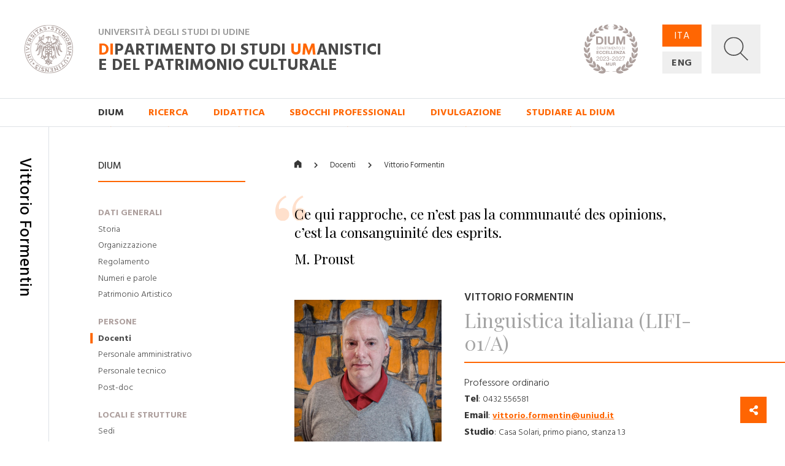

--- FILE ---
content_type: image/svg+xml
request_url: https://dium.uniud.it/static/home/img/double_quote.svg
body_size: 2005
content:
<?xml version="1.0" encoding="UTF-8"?>
<svg width="113px" height="92px" viewBox="0 0 113 92" version="1.1" xmlns="http://www.w3.org/2000/svg" xmlns:xlink="http://www.w3.org/1999/xlink">
    <!-- Generator: Sketch 52.6 (67491) - http://www.bohemiancoding.com/sketch -->
    <title>Artboard</title>
    <desc>Created with Sketch.</desc>
    <g id="Artboard" stroke="none" stroke-width="1" fill="none" fill-rule="evenodd" fill-opacity="0.2">
        <path d="M89.6857143,92 C80.2142384,92 73.0500243,88.105859 68.1928571,80.3174603 C64.0642651,73.7459989 62,65.7143332 62,56.2222222 C62,44.0528492 65.0963976,33.1005778 71.2892857,23.3650794 C77.4821738,13.629581 86.892794,5.84129905 99.5214286,0 L102.8,6.57142857 C95.2713909,9.73546556 88.7750273,14.7248337 83.3107143,21.5396825 C77.8464013,28.3545314 75.1142857,35.29097 75.1142857,42.3492063 C75.1142857,45.2698559 75.4785678,47.8253859 76.2071429,50.015873 C80.0928766,46.851836 84.5856888,45.2698413 89.6857143,45.2698413 C96.2428899,45.2698413 101.767835,47.3994496 106.260714,51.6587302 C110.753594,55.9180107 113,61.5766843 113,68.6349206 C113,75.2063821 110.753594,80.7433637 106.260714,85.2460317 C101.767835,89.7486998 96.2428899,92 89.6857143,92 Z M27.6857143,92 C18.2142384,92 11.0500243,88.105859 6.19285714,80.3174603 C2.06426507,73.7459989 0,65.7143332 0,56.2222222 C0,44.0528492 3.09639761,33.1005778 9.28928571,23.3650794 C15.4821738,13.629581 24.892794,5.84129905 37.5214286,0 L40.8,6.57142857 C33.2713909,9.73546556 26.7750273,14.7248337 21.3107143,21.5396825 C15.8464012,28.3545314 13.1142857,35.29097 13.1142857,42.3492063 C13.1142857,45.2698559 13.4785678,47.8253859 14.2071429,50.015873 C18.0928766,46.851836 22.5856888,45.2698413 27.6857143,45.2698413 C34.2428899,45.2698413 39.7678347,47.3994496 44.2607143,51.6587302 C48.7535939,55.9180107 51,61.5766843 51,68.6349206 C51,75.2063821 48.7535939,80.7433637 44.2607143,85.2460317 C39.7678347,89.7486998 34.2428899,92 27.6857143,92 Z" id="“" fill="#FF6602"></path>
    </g>
</svg>